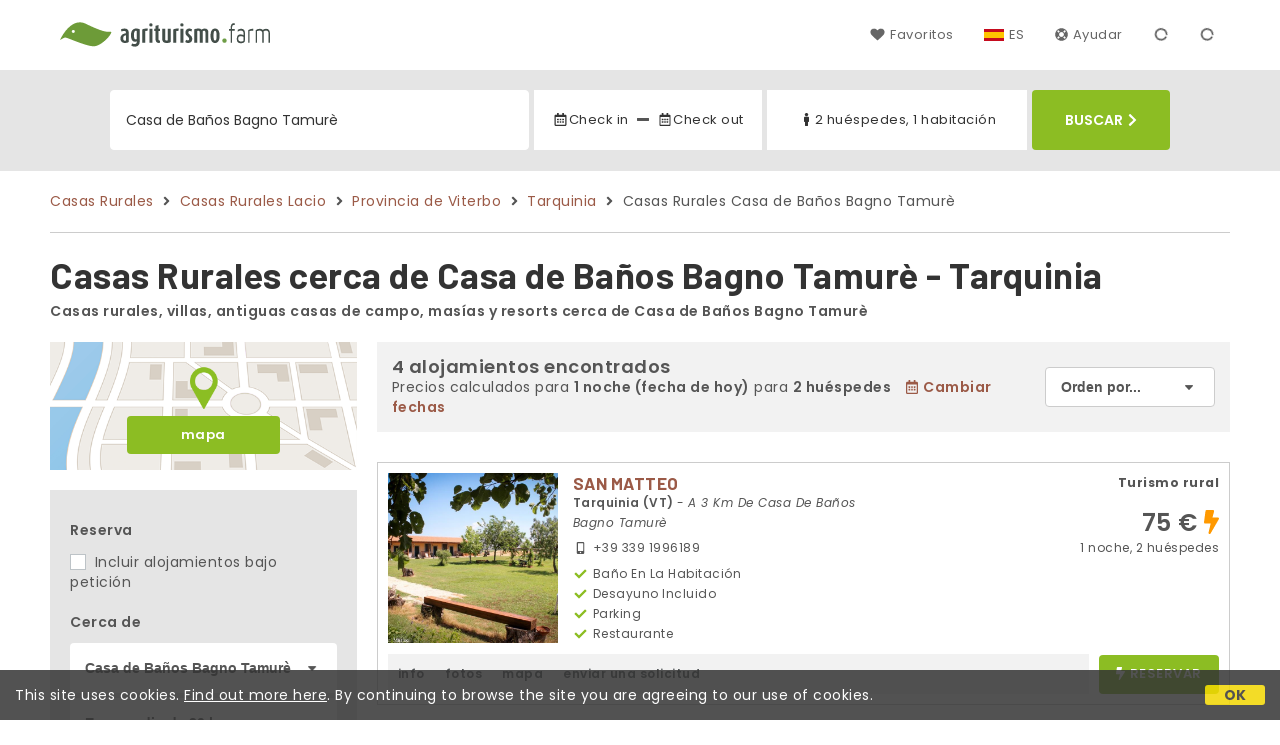

--- FILE ---
content_type: text/html;charset=UTF-8
request_url: https://www.agriturismo.farm/es/cerca/casa-de-banos-bagno-tamure-tarquinia
body_size: 114965
content:


<!doctype html><html lang="es"><!-- InstanceBegin template="/Templates/generica-desktop.dwt.cfm" codeOutsideHTMLIsLocked="false" -->

<head>
    <meta charset="windows-1252">
    <meta name="viewport" content="width=device-width, initial-scale=1.0">
    <!-- InstanceBeginEditable name="doctitle" -->
    <title>Casas Rurales  cerca de Casa de Baños Bagno Tamurè - Tarquinia (precios actualizados para 2026)</title>
    <!-- InstanceEndEditable -->
    
	
    <link rel="alternate" hreflang="it" href="https://www.agriturismo.farm/it/vicino/stabilimento-balneare-bagno-tamure-tarquinia">
    <link rel="alternate" hreflang="en" href="https://www.agriturismo.farm/en/near/beach-resort-bagno-tamure-tarquinia">
	<link rel="alternate" hreflang="fr" href="https://www.agriturismo.farm/fr/pres/station-balneaire-bagno-tamure-tarquinia">
	<link rel="alternate" hreflang="de" href="https://www.agriturismo.farm/de/nahe/seebad-bagno-tamure-tarquinia">
	<link rel="alternate" hreflang="es" href="https://www.agriturismo.farm/es/cerca/casa-de-banos-bagno-tamure-tarquinia">
    
    <link rel="canonical" href="https://www.agriturismo.farm/es/cerca/casa-de-banos-bagno-tamure-tarquinia"> 
<meta name="description" content="Turismo rural cerca de Casa de Baños Bagno Tamurè (Tarquinia) a precios competitivos! Estancias auténticas entre naturaleza y tradiciones locales, con fotos, mapas, opiniones y sin comisiones. Reserva ahora tu experiencia única.">
	

	


    
    
    <link rel="preconnect" href="https://d117yjdt0789wg.cloudfront.net">
    <link rel="preconnect" href="https://fonts.googleapis.com">
    <link rel="preconnect" href="https://www.googletagmanager.com">
    <link rel="preconnect" href="https://connect.facebook.net">

    
    <script>
		
		var jsClass = document.getElementsByTagName('html')[0].className;
		if (jsClass == "") { 
			jsClass = "js"; 
		} else {
			jsClass += " js"; 
		}
		document.getElementsByTagName('html')[0].className = jsClass;
	</script>

    
    <script defer src="https://d117yjdt0789wg.cloudfront.net/CDN2/font-awesome/v5.0.7/js/fontawesome-all.min.js"></script>




    
	
    
            <link href="https://d117yjdt0789wg.cloudfront.net/CDN/grunt/base-desktop.min.css?rfh=bb33346" rel="stylesheet" type="text/css">
        




        
    
	
    <link href="https://d117yjdt0789wg.cloudfront.net/CDN2/global/style.global-v2-override-agit.min.css?rfh=bb33346" rel="stylesheet" type="text/css">


    


    

	<script>
        
        var varlinguaConfig = {
            lingua : "es",
            provenienza : "agit"
        };
    </script>
    
	<script>
        
        var vldConfig = {
            lingua : "es"
        };
    </script>
    
	
    
    
    

    <script>
        
        
        var lgnConfig = {
            idsito : "agit",
            lingua : "es",
            locale : "es_ES",
			classeColoreButton : "btn-verde-chiaro",
            initEmail : "",
            cookiePolicyOk : false,
            urlRedirect : "/",
            urlRegister : "/es/register/user",
            linkArGestore : true,				
            fbAppId : "917937991700404",
            appleLoginEnabled : true,
            appleClientId : 'it.studioscivoletto.agit-js',
			appleRedirectURI : "https://www.agriturismo.farm/login",
			appleNonce : "E10E6E8B-A228-5D03-ED3E5ED3F988BB45",
			googleLoginEnabled : true,
            googleClientId : '987123741186-0vreoeemjjff8fapl2t2n2e7521glmij.apps.googleusercontent.com'
        };
    </script>    
    
    <script>
		var dpConf = {
			lingua : "es"
		};
	</script>

    
        	<script src="https://d117yjdt0789wg.cloudfront.net/CDN/grunt/base-desktop.min.js?rfh=bb33346"></script>
        
    <script src="https://d117yjdt0789wg.cloudfront.net/CDN/jquery-ui-1.12.1.custom/i18n/datepicker-es.min.js"></script>
    

	
	
		<script>
            $(document).ready(function(){
                cookiePolicy_barra();
            });
        </script>
     

        
        
        

        <script>
            
            
                var utConfig = {
                    lingua : "es",
                    applicationEnvironment : "production",
                    isHttps : true,
                    isMobile : false
                };
            
            
            
            var rrpConfig = {
                
                
                tipoRrp : "lista",
                provenienza : "agit",
                isFromApp : false,
                cookieId : "agit417134301292820119es", 
                arGestore : 0, 
                arPm : 0, 
                utmSource : "",
                utmRoomId : 0,
                utmRateId : "",
                refId : "",
                
                
                
                    
                    hasUserLogin : true, 
                    
                    initCerca : {
                        safeCheckIn : "", 
                        safeCheckOut : "", 
                        camere : 1,
                        adulti : 2,
                        bambini : 0,
                        etaBambini : "",
                        animali : 0,
                        numeroPersone : 2,
                        numeroNotti : 1
                    },
                    
                    initFormRichiesta : {
                        autoStart : false,
                        isModal : true
                    },
                
            };

        </script>

        
        
        

        
                <script src="https://d117yjdt0789wg.cloudfront.net/CDN/grunt/cdn3-utility.min.js?rfh=bb33346"></script>
            
                <script src="https://d117yjdt0789wg.cloudfront.net/CDN/grunt/cdn3-utility-country-info.min.js?rfh=bb33346"></script>
            
            <link href="https://d117yjdt0789wg.cloudfront.net/CDN/grunt/rrp4.min.css?rfh=bb33346" rel="stylesheet" type="text/css">
            <script src="https://d117yjdt0789wg.cloudfront.net/CDN/grunt/rrp4-language-es.min.js?rfh=bb33346"></script>
            <script src="https://d117yjdt0789wg.cloudfront.net/CDN/grunt/rrp4-general.min.js?rfh=bb33346"></script>
            
                
                <link rel="stylesheet" type="text/css" href="https://d117yjdt0789wg.cloudfront.net/CDN/grunt/rrp4-override-agit.min.css?rfh=bb33346">
                
            

            
            <script src="https://d117yjdt0789wg.cloudfront.net/CDN2/jquery.center-image-box/CIB.min.js?rfh=bb33346"></script>
                
            
            <script>
                var sswConfig = {
                    arrayListaSlideshow : [{"idDiv":"slideshow_bbit61911","foto":[{"width":1200.0,"height":800.0,"url":"https://dhqbz5vfue3y3.cloudfront.net/fotobbit/61911/4/z_20240130_05364361_6547706.jpg?rfh=1"},{"width":1200.0,"height":800.0,"url":"https://dhqbz5vfue3y3.cloudfront.net/fotobbit/61911/4/z_20240130_053644852_8228384.jpg?rfh=1"},{"width":1200.0,"height":800.0,"url":"https://dhqbz5vfue3y3.cloudfront.net/fotobbit/61911/4/z_20240130_053645518_9621191.jpg?rfh=1"},{"width":1200.0,"height":907.0,"url":"https://dhqbz5vfue3y3.cloudfront.net/fotobbit/61911/4/z_20240130_053645697_5987631.jpg?rfh=1"},{"width":1200.0,"height":800.0,"url":"https://dhqbz5vfue3y3.cloudfront.net/fotobbit/61911/4/z_20240130_053645874_5482498.jpg?rfh=1"},{"width":1200.0,"height":800.0,"url":"https://dhqbz5vfue3y3.cloudfront.net/fotobbit/61911/4/z_20240130_053645984_6902408.jpg?rfh=1"},{"width":1200.0,"height":900.0,"url":"https://dhqbz5vfue3y3.cloudfront.net/fotobbit/61911/4/z_20240130_053646280_4643220.jpg?rfh=1"},{"width":1200.0,"height":800.0,"url":"https://dhqbz5vfue3y3.cloudfront.net/fotobbit/61911/4/z_20240130_053646523_7444167.jpg?rfh=1"},{"width":1200.0,"height":800.0,"url":"https://dhqbz5vfue3y3.cloudfront.net/fotobbit/61911/4/z_20240130_053646706_0202021.jpg?rfh=1"},{"width":1200.0,"height":800.0,"url":"https://dhqbz5vfue3y3.cloudfront.net/fotobbit/61911/4/z_20240130_053646763_4868199.jpg?rfh=1"},{"width":1200.0,"height":900.0,"url":"https://dhqbz5vfue3y3.cloudfront.net/fotobbit/61911/4/z_20240130_053646767_2630460.jpg?rfh=1"},{"width":1200.0,"height":900.0,"url":"https://dhqbz5vfue3y3.cloudfront.net/fotobbit/61911/4/z_20240130_053647108_5433023.jpg?rfh=1"},{"width":1200.0,"height":800.0,"url":"https://dhqbz5vfue3y3.cloudfront.net/fotobbit/61911/4/z_20240130_053647116_4374492.jpg?rfh=1"},{"width":1200.0,"height":899.0,"url":"https://dhqbz5vfue3y3.cloudfront.net/fotobbit/61911/4/z_20240130_053647124_6986335.jpg?rfh=1"},{"width":1200.0,"height":900.0,"url":"https://dhqbz5vfue3y3.cloudfront.net/fotobbit/61911/4/z_20240130_05364730_6713429.jpg?rfh=1"},{"width":1200.0,"height":800.0,"url":"https://dhqbz5vfue3y3.cloudfront.net/fotobbit/61911/4/z_20240130_053647363_7086259.jpg?rfh=1"},{"width":1200.0,"height":800.0,"url":"https://dhqbz5vfue3y3.cloudfront.net/fotobbit/61911/4/z_20240130_053647660_2334569.jpg?rfh=1"},{"width":1200.0,"height":900.0,"url":"https://dhqbz5vfue3y3.cloudfront.net/fotobbit/61911/4/z_20240130_053647675_9053656.jpg?rfh=1"},{"width":1200.0,"height":800.0,"url":"https://dhqbz5vfue3y3.cloudfront.net/fotobbit/61911/4/z_20240130_054614131_7180368.jpg?rfh=1"},{"width":1200.0,"height":800.0,"url":"https://dhqbz5vfue3y3.cloudfront.net/fotobbit/61911/4/z_20240130_05461473_3973467.jpg?rfh=1"},{"width":1200.0,"height":800.0,"url":"https://dhqbz5vfue3y3.cloudfront.net/fotobbit/61911/4/z_20240130_05461475_3353070.jpg?rfh=1"},{"width":1200.0,"height":800.0,"url":"https://dhqbz5vfue3y3.cloudfront.net/fotobbit/61911/4/z_20240130_05461476_7943637.jpg?rfh=1"},{"width":675.0,"height":1200.0,"url":"https://dhqbz5vfue3y3.cloudfront.net/fotobbit/61911/4/z_20240130_055203106_9162399.jpg?rfh=1"},{"width":1200.0,"height":800.0,"url":"https://dhqbz5vfue3y3.cloudfront.net/fotobbit/61911/4/z_20240130_055203734_4432443.jpg?rfh=1"},{"width":1200.0,"height":968.0,"url":"https://dhqbz5vfue3y3.cloudfront.net/fotobbit/61911/4/z_20240130_055203850_4641277.jpg?rfh=1"},{"width":1200.0,"height":800.0,"url":"https://dhqbz5vfue3y3.cloudfront.net/fotobbit/61911/4/z_20240130_055203897_6306465.jpg?rfh=1"}]},{"idDiv":"slideshow_bbit53711","foto":[{"width":1920.0,"height":1280.0,"url":"https://dhqbz5vfue3y3.cloudfront.net/fotobbit/53711/4/z_20240404_041945226_4061043.jpg?rfh=2"},{"width":1920.0,"height":1280.0,"url":"https://dhqbz5vfue3y3.cloudfront.net/fotobbit/53711/4/z_20240404_041945119_2625955.jpg?rfh=2"},{"width":1200.0,"height":800.0,"url":"https://dhqbz5vfue3y3.cloudfront.net/fotobbit/53711/4/z_20240404_041945197_8939740.jpg?rfh=1"},{"width":1200.0,"height":800.0,"url":"https://dhqbz5vfue3y3.cloudfront.net/fotobbit/53711/4/z_20240404_041945114_7859044.jpg?rfh=1"},{"width":1920.0,"height":1280.0,"url":"https://dhqbz5vfue3y3.cloudfront.net/fotobbit/53711/4/z_20240404_041919460_9140739.jpg?rfh=2"},{"width":1280.0,"height":1920.0,"url":"https://dhqbz5vfue3y3.cloudfront.net/fotobbit/53711/4/z_20240404_041940601_3532834.jpg?rfh=2"},{"width":2000.0,"height":1333.0,"url":"https://dhqbz5vfue3y3.cloudfront.net/fotobbit/53711/4/z_20240404_0419409_7200843.jpg?rfh=2"},{"width":1500.0,"height":2000.0,"url":"https://dhqbz5vfue3y3.cloudfront.net/fotobbit/53711/4/z_20240404_041942723_8727037.jpg?rfh=3"},{"width":1500.0,"height":2000.0,"url":"https://dhqbz5vfue3y3.cloudfront.net/fotobbit/53711/4/z_20240404_041943852_9753065.jpg?rfh=2"},{"width":1999.0,"height":1333.0,"url":"https://dhqbz5vfue3y3.cloudfront.net/fotobbit/53711/4/z_20240404_041944194_9072086.jpg?rfh=3"},{"width":1200.0,"height":799.0,"url":"https://dhqbz5vfue3y3.cloudfront.net/fotobbit/53711/4/z_20240404_041944301_9534499.jpg?rfh=1"},{"width":1200.0,"height":800.0,"url":"https://dhqbz5vfue3y3.cloudfront.net/fotobbit/53711/4/z_20240404_041944380_5048488.jpg?rfh=1"},{"width":1200.0,"height":900.0,"url":"https://dhqbz5vfue3y3.cloudfront.net/fotobbit/53711/4/z_20240404_041944628_8876833.jpg?rfh=1"},{"width":2000.0,"height":1333.0,"url":"https://dhqbz5vfue3y3.cloudfront.net/fotobbit/53711/4/z_20240404_041944629_3768691.jpg?rfh=2"},{"width":1920.0,"height":1280.0,"url":"https://dhqbz5vfue3y3.cloudfront.net/fotobbit/53711/4/z_20240404_041945324_6617135.jpg?rfh=2"},{"width":1200.0,"height":800.0,"url":"https://dhqbz5vfue3y3.cloudfront.net/fotobbit/53711/4/z_20240404_041945368_2702458.jpg?rfh=1"},{"width":1200.0,"height":800.0,"url":"https://dhqbz5vfue3y3.cloudfront.net/fotobbit/53711/4/z_20240404_041945452_0293660.jpg?rfh=1"},{"width":2000.0,"height":1333.0,"url":"https://dhqbz5vfue3y3.cloudfront.net/fotobbit/53711/4/z_20240404_041945460_8653526.jpg?rfh=2"},{"width":2000.0,"height":1333.0,"url":"https://dhqbz5vfue3y3.cloudfront.net/fotobbit/53711/4/z_20250505_045249606_7789310.jpg?rfh=2"},{"width":2000.0,"height":1333.0,"url":"https://dhqbz5vfue3y3.cloudfront.net/fotobbit/53711/4/z_20250505_045306226_1802653.jpg?rfh=2"}]},{"idDiv":"slideshow_bbit20764","foto":[{"width":1200.0,"height":900.0,"url":"https://dhqbz5vfue3y3.cloudfront.net/fotobbit/20764/4/z_20230829_020957160_5109518.jpg?rfh=1"},{"width":1200.0,"height":900.0,"url":"https://dhqbz5vfue3y3.cloudfront.net/fotobbit/20764/4/z_20220311_102814468_52158.jpg?rfh=1"},{"width":1200.0,"height":900.0,"url":"https://dhqbz5vfue3y3.cloudfront.net/fotobbit/20764/4/a_16062014081943.jpg?rfh=1"},{"width":1200.0,"height":900.0,"url":"https://dhqbz5vfue3y3.cloudfront.net/fotobbit/20764/4/b_16062014075941.JPG?rfh=1"},{"width":1200.0,"height":900.0,"url":"https://dhqbz5vfue3y3.cloudfront.net/fotobbit/20764/4/c_20764190420150834283.JPG?rfh=1"},{"width":1200.0,"height":900.0,"url":"https://dhqbz5vfue3y3.cloudfront.net/fotobbit/20764/4/f_P6030724.JPG?rfh=1"},{"width":1200.0,"height":900.0,"url":"https://dhqbz5vfue3y3.cloudfront.net/fotobbit/20764/4/g_P6030705.JPG?rfh=1"},{"width":1200.0,"height":900.0,"url":"https://dhqbz5vfue3y3.cloudfront.net/fotobbit/20764/4/h_P8070187.JPG?rfh=1"},{"width":1200.0,"height":900.0,"url":"https://dhqbz5vfue3y3.cloudfront.net/fotobbit/20764/4/i_P8070182.JPG?rfh=1"},{"width":1200.0,"height":901.0,"url":"https://dhqbz5vfue3y3.cloudfront.net/fotobbit/20764/4/l_P5160270.JPG?rfh=1"},{"width":1200.0,"height":900.0,"url":"https://dhqbz5vfue3y3.cloudfront.net/fotobbit/20764/4/m_P5110594.JPG?rfh=1"},{"width":1200.0,"height":901.0,"url":"https://dhqbz5vfue3y3.cloudfront.net/fotobbit/20764/4/n_P7140461.JPG?rfh=1"},{"width":1200.0,"height":800.0,"url":"https://dhqbz5vfue3y3.cloudfront.net/fotobbit/20764/4/z_20190507_080342436.jpg?rfh=3"},{"width":1200.0,"height":900.0,"url":"https://dhqbz5vfue3y3.cloudfront.net/fotobbit/20764/4/z_20190507_080551974.jpg?rfh=1"},{"width":1200.0,"height":900.0,"url":"https://dhqbz5vfue3y3.cloudfront.net/fotobbit/20764/4/z_20200130_052954107.jpg?rfh=1"},{"width":1200.0,"height":900.0,"url":"https://dhqbz5vfue3y3.cloudfront.net/fotobbit/20764/4/z_20200130_052954651.jpg?rfh=1"},{"width":1200.0,"height":900.0,"url":"https://dhqbz5vfue3y3.cloudfront.net/fotobbit/20764/4/z_20200130_05295486.jpg?rfh=1"},{"width":1200.0,"height":900.0,"url":"https://dhqbz5vfue3y3.cloudfront.net/fotobbit/20764/4/z_20200130_052955904.jpg?rfh=1"},{"width":1200.0,"height":900.0,"url":"https://dhqbz5vfue3y3.cloudfront.net/fotobbit/20764/4/z_20200130_052955905.jpg?rfh=1"},{"width":1200.0,"height":1200.0,"url":"https://dhqbz5vfue3y3.cloudfront.net/fotobbit/20764/4/z_20200908_011242337.jpg?rfh=1"},{"width":1200.0,"height":900.0,"url":"https://dhqbz5vfue3y3.cloudfront.net/fotobbit/20764/4/z_20200908_011340572.jpg?rfh=1"},{"width":1200.0,"height":900.0,"url":"https://dhqbz5vfue3y3.cloudfront.net/fotobbit/20764/4/z_20200908_124859387.jpg?rfh=1"},{"width":1200.0,"height":900.0,"url":"https://dhqbz5vfue3y3.cloudfront.net/fotobbit/20764/4/z_20200908_124947617.jpg?rfh=1"},{"width":1200.0,"height":900.0,"url":"https://dhqbz5vfue3y3.cloudfront.net/fotobbit/20764/4/z_20200908_125405336.jpg?rfh=1"},{"width":1200.0,"height":900.0,"url":"https://dhqbz5vfue3y3.cloudfront.net/fotobbit/20764/4/z_20200908_125447817.jpg?rfh=1"},{"width":1200.0,"height":900.0,"url":"https://dhqbz5vfue3y3.cloudfront.net/fotobbit/20764/4/z_20200908_125713238.jpg?rfh=1"},{"width":1200.0,"height":900.0,"url":"https://dhqbz5vfue3y3.cloudfront.net/fotobbit/20764/4/z_20200908_125739644.jpg?rfh=1"}]},{"idDiv":"slideshow_bbit39255","foto":[{"width":1172.0,"height":1200.0,"url":"https://dhqbz5vfue3y3.cloudfront.net/fotobbit/39255/4/z_20190315_034155180.jpg?rfh=1"},{"width":1200.0,"height":801.0,"url":"https://dhqbz5vfue3y3.cloudfront.net/fotobbit/39255/4/z_20190315_035946620.jpg?rfh=1"},{"width":1200.0,"height":801.0,"url":"https://dhqbz5vfue3y3.cloudfront.net/fotobbit/39255/4/z_20190315_035953373.jpg?rfh=1"},{"width":1200.0,"height":900.0,"url":"https://dhqbz5vfue3y3.cloudfront.net/fotobbit/39255/4/z_20220609_103036929_24931.jpg?rfh=1"},{"width":900.0,"height":1200.0,"url":"https://dhqbz5vfue3y3.cloudfront.net/fotobbit/39255/4/z_20220609_103037670_915283.jpg?rfh=1"},{"width":900.0,"height":1200.0,"url":"https://dhqbz5vfue3y3.cloudfront.net/fotobbit/39255/4/z_20220609_103516884_945740.jpg?rfh=1"},{"width":1200.0,"height":1200.0,"url":"https://dhqbz5vfue3y3.cloudfront.net/fotobbit/39255/4/z_20220609_103519507_448202.jpg?rfh=2"},{"width":900.0,"height":1200.0,"url":"https://dhqbz5vfue3y3.cloudfront.net/fotobbit/39255/4/z_20220610_101530349_653386.jpg?rfh=1"},{"width":1200.0,"height":900.0,"url":"https://dhqbz5vfue3y3.cloudfront.net/fotobbit/39255/4/z_20220610_101530485_663061.jpg?rfh=1"},{"width":900.0,"height":1200.0,"url":"https://dhqbz5vfue3y3.cloudfront.net/fotobbit/39255/4/z_20220610_101530543_660732.jpg?rfh=1"},{"width":960.0,"height":1200.0,"url":"https://dhqbz5vfue3y3.cloudfront.net/fotobbit/39255/4/z_20230203_055732424_1810253.jpg?rfh=1"},{"width":900.0,"height":1200.0,"url":"https://dhqbz5vfue3y3.cloudfront.net/fotobbit/39255/4/z_20230203_055840235_7605297.jpg?rfh=1"},{"width":900.0,"height":1200.0,"url":"https://dhqbz5vfue3y3.cloudfront.net/fotobbit/39255/4/z_20230312_085145910_5516490.jpg?rfh=1"},{"width":1200.0,"height":900.0,"url":"https://dhqbz5vfue3y3.cloudfront.net/fotobbit/39255/4/z_20230312_085201514_3392051.jpg?rfh=1"},{"width":1098.0,"height":1117.0,"url":"https://dhqbz5vfue3y3.cloudfront.net/fotobbit/39255/4/z_20230312_085202479_4676952.jpg?rfh=1"},{"width":976.0,"height":1200.0,"url":"https://dhqbz5vfue3y3.cloudfront.net/fotobbit/39255/4/z_20230312_085203543_4509179.jpg?rfh=1"},{"width":960.0,"height":1200.0,"url":"https://dhqbz5vfue3y3.cloudfront.net/fotobbit/39255/4/z_20230312_085204139_2295309.jpg?rfh=1"},{"width":900.0,"height":1200.0,"url":"https://dhqbz5vfue3y3.cloudfront.net/fotobbit/39255/4/z_20230312_085204850_1311928.jpg?rfh=1"},{"width":1200.0,"height":900.0,"url":"https://dhqbz5vfue3y3.cloudfront.net/fotobbit/39255/4/z_20230312_085206598_2206112.jpg?rfh=1"},{"width":900.0,"height":1200.0,"url":"https://dhqbz5vfue3y3.cloudfront.net/fotobbit/39255/4/z_20230312_085211838_6702556.jpg?rfh=1"},{"width":1200.0,"height":900.0,"url":"https://dhqbz5vfue3y3.cloudfront.net/fotobbit/39255/4/z_20230312_085215323_8540554.jpg?rfh=1"},{"width":1200.0,"height":900.0,"url":"https://dhqbz5vfue3y3.cloudfront.net/fotobbit/39255/4/z_20230313_111059464_9410511.jpg?rfh=1"},{"width":1200.0,"height":905.0,"url":"https://dhqbz5vfue3y3.cloudfront.net/fotobbit/39255/4/z_20230626_084550136_5914948.jpg?rfh=1"},{"width":1125.0,"height":753.0,"url":"https://dhqbz5vfue3y3.cloudfront.net/fotobbit/39255/4/z_20230626_084550249_2096565.jpg?rfh=1"},{"width":900.0,"height":1200.0,"url":"https://dhqbz5vfue3y3.cloudfront.net/fotobbit/39255/4/z_20230626_084551155_3280132.jpg?rfh=1"}]}],
                    lingua : "es",
                    fontAwesomeVersion : 5
                };
            </script>

            
            <script src="https://d117yjdt0789wg.cloudfront.net/CDN/masonry/masonry.pkgd.min.js?rfh=bb33346"></script>
            
            <script src="https://d117yjdt0789wg.cloudfront.net/CDN2/jquery.slideshow/slideshow_v4.min.js?rfh=bb33346"></script>
            <link rel="stylesheet" href="https://d117yjdt0789wg.cloudfront.net/CDN2/jquery.slideshow/slideshow_v4.min.css?rfh=bb33346" type="text/css">

            
                <!-- Global site tag (gtag.js) - Google Analytics -->
                <script async src="https://www.googletagmanager.com/gtag/js?id=G-R3CH0471YX"></script>
                <script>
                    window.dataLayer = window.dataLayer || [];
                    function gtag(){dataLayer.push(arguments);}
                    gtag('js', new Date());
                    
                    
                    gtag('config', 'G-R3CH0471YX');
                    
                    
                        
                        gtag('config', 'AW-1071428987');
                    

                </script>
            
	
    <link rel="shortcut icon" href="https://www.agriturismo.farm/favicon.ico">
    <!-- InstanceBeginEditable name="head" -->
    
<script type="application/ld+json">{"@context":"https://schema.org","itemListElement":[{"position":1,"item":"https://www.agriturismo.farm/es","@type":"ListItem","name":"Casas Rurales"},{"position":2,"item":"https://www.agriturismo.farm/es/region/lacio","@type":"ListItem","name":"Lacio"},{"position":3,"item":"https://www.agriturismo.farm/es/provincia/viterbo","@type":"ListItem","name":"Provincia de Viterbo"},{"position":4,"item":"https://www.agriturismo.farm/es/tarquinia","@type":"ListItem","name":"Tarquinia"},{"position":5,"@type":"ListItem","name":"Casa de Baños Bagno Tamurè"}],"@type":"BreadcrumbList"}</script>

    <!-- InstanceEndEditable -->
</head>

<body>

    
		
        <div class="wrapper-base wrapper-lg">
            <div class="testata">
            
                
                <a href="/es/" class="testata-logo"> <img src="[data-uri]" alt="agriturismo.farm"></a>
            
                
                <ul class="testata-menu">
	                
						
                        <li>
                            <a href="/es/favoritos"><i class="fas fa-heart ico-margin-dx"></i>Favoritos</a>
                        </li>
					
                    
                    <li class="lingua">
                        <a href="#barra-lingua" class="linkMosNasSMenu bn_es">ES</a>
                        
<div id="barra-lingua" class="smenu linkMosNasSMenu_target">

	<div class="smenu-freccina"></div>

	
    <a href="https://www.agriturismo.farm/it/vicino/stabilimento-balneare-bagno-tamure-tarquinia" class="bn_it">Italiano</a> 

    
    <a href="https://www.agriturismo.farm/en/near/beach-resort-bagno-tamure-tarquinia" class="bn_en">English</a>
    
    
    <a href="https://www.agriturismo.farm/fr/pres/station-balneaire-bagno-tamure-tarquinia" class="bn_fr">Fran&ccedil;ais</a>
    
    
    <a href="https://www.agriturismo.farm/de/nahe/seebad-bagno-tamure-tarquinia" class="bn_de">Deutsch</a>
    
    
    <a href="https://www.agriturismo.farm/es/cerca/casa-de-banos-bagno-tamure-tarquinia" class="bn_es smenu-ultimo">Espa&ntilde;ol</a>

</div>
 
                    </li>
                    
                    <li><a href="/es/faq"><i class="fas fa-life-ring ico-margin-dx"></i>Ayudar</a> </li>
                    
                    <li><div class="lgn-box-login" data-boxtype="menutoponlylogin"><i class="fas fa-circle-notch fa-spin fa-fw"></i></div></li>
                    <li class="lgn-hide-on-login-block"><div class="lgn-box-login" data-boxtype="linkregister"><i class="fas fa-circle-notch fa-spin fa-fw"></i></div></li>
                    
                    
                </ul>
            
            </div>
        </div>
	
    
        <div class="fascia-base fascia-sm fascia-grigia-rilievo">
            <div class="wrapper-base wrapper-md">
                


<form autocomplete="off" action="/cerca.cfm" class="frm-cerca js-fc-form-cerca">
    
    <div class="frm-cerca-localita">
        
        <input name="q" type="text" class="input-base input-100 input-lg" data-historysearch="0" placeholder="&iquest;D&oacute;nde te quieres alojar?" value="Casa de Ba&ntilde;os Bagno Tamur&egrave;">
        
        <div class="js-fc-autocomplete-loading"></div>
    </div>

    
	<div class="frm-cerca-checkin-checkout">
    	
        
        <div class="frm-cerca-checkin-checkout-container">
        	
			
            <div class="frm-cerca-container-sx js-fc-datepicker-container-checkin">
				<a href="#" class="js-fc-datepicker-link-checkin js-dp-open-link" data-idinput="dpcheckincerca" data-idotherlink="dpcheckoutcercalink" id="dpcheckincercalink">...</a>
                
                <input class="js-dp-open" type="hidden" name="checkin" value=""
                	id="dpcheckincerca"
                    data-selectday="" 
                    data-showmonth=""
                    data-mindate="2026-01-27"
                    data-maxdate="2028-01-27"
                    data-dptype="checkin"
                    data-idotherinput="dpcheckoutcerca"
                    data-showrange="true"
                    data-fixedcheckout="true"
                    placeholder="Check-in"
                    >                
            </div>
			
			
            <div class="frm-cerca-container-center"><i class="fas fa-minus"></i></div>
			
			
            <div class="frm-cerca-container-dx js-fc-datepicker-container-checkout">
            	<a href="#" class="js-fc-datepicker-link-checkout js-dp-open-link" data-idinput="dpcheckoutcerca" data-idotherlink="dpcheckincercalink" id="dpcheckoutcercalink">...</a>
                
                <input class="js-dp-open" type="hidden" name="checkout" value=""
                	id="dpcheckoutcerca"
                    data-selectday="" 
                    data-showmonth=""
                    data-dptype="checkout"
                    data-idotherinput="dpcheckincerca"
                    placeholder="Check-out"
                    >
            </div>
            
            
	        <div class="frm-cerca-cancella-date js-fc-cancella-date"><a href="#"><i class="fas fa-times fa-fw"></i><span>cancela fechas</span></a></div>

		</div>
        
    </div>
    
    
    <div class="frm-cerca-persone-camere">
    	<div class="frm-cerca-persone-camere-container js-fc-persone-camere-container">
        	<a href="#" class="js-fc-persone-camere-link">...</a>
            <div class="frm-cerca-freccia"><i class="fas fa-arrow-up"></i></div>
            <div class="frm-cerca-freccia-alt"><i class="fas fa-arrow-down"></i></div>
            
            <input type="hidden" name="numberpeople" value="2">
            <input type="hidden" name="numberrooms" value="1">
            <div class="box-scegli-persone-camere">
               
            </div>
		</div>
    </div>

    
    <input type="hidden" value="es" name="locale">

            
    

    
    <div class="frm-cerca-btn">
    	<button type="submit" name="Submit" class="btn-base btn-verde-chiaro btn-block btn-cerca-lg text-uppercase">
        	Buscar<i class="fas fa-chevron-right ico-margin-sx"></i>
		</button>
    </div>
    
    <div class="separatore"></div>
       
</form>

            </div>
        </div> 

    

    <!-- InstanceBeginEditable name="contenuto" -->

    <div class="wrapper-base wrapper-lg">
        <div class="briciole">
            <a href="/es">Casas Rurales</a>
        
            
                    
                     <i class="fas fa-angle-right ico-margin-sx ico-margin-dx"></i> <a href="/es/region/lacio">Casas Rurales Lacio</a>
                     <i class="fas fa-angle-right ico-margin-sx ico-margin-dx"></i> <a href="/es/provincia/viterbo">Provincia de Viterbo</a>         
                    
                         <i class="fas fa-angle-right ico-margin-sx ico-margin-dx"></i> <a href="/es/tarquinia">Tarquinia</a>               
                         <i class="fas fa-angle-right ico-margin-sx ico-margin-dx"></i> Casas Rurales Casa de Baños Bagno Tamurè 
        </div>
	</div>


	<div class="fascia-base fascia-sm-lg fascia-bianca">	
    
		
	    

            <div class="wrapper-base wrapper-lg">    
        
				
                

                    <h1 style="margin-bottom: 5px;">
                    Casas Rurales  cerca de Casa de Baños Bagno Tamurè - Tarquinia 
                    </h1>

                    <div class="row-space-bottom-md"><strong>Casas rurales, villas, antiguas casas de campo, mas&iacute;as y resorts cerca de Casa de Baños Bagno Tamurè</strong></div>

                
                
        
                
        
                
                <div class="colonna-layout-base colonna-layout-lista-sx">
        
                    
                    
                        
                        <div class="mappa-colonna">
                            <img src="/img/background_map.png" alt="mapa">
                            <div class="mappa-colonna-link">
                                <a href="/mappa/mappa.cfm?locale=es&prossimita=casa-de-banos-bagno-tamure-tarquinia&StartRow=" target="_blank" class="btn-base btn-block btn-verde-chiaro btn-sm">mapa</a>
                            </div>
                        </div>
                    

        <div class="filtriWrapper">
            
    <form action="/cerca.cfm" id="filtraLista" name="filtri_aggiuntivi">

        
        
        <input name="q" type="hidden" value="Casa de Ba&ntilde;os Bagno Tamur&egrave;">
        <input name="f" type="hidden" value="1">
      
		
		<input name="url_di_riferimento" type="hidden" value="/es/tarquinia">

      

        
        
        
        
          

        
        <div class="filtri-row">
            <div class="filtri-label">Reserva</div>
            <div class="filtri-checkbox">
              <label><input id="filtro_strutture_tutte" name="strutture_tutte" type="checkbox" class="custom-checkbox" value="1" >
                Incluir alojamientos bajo petici&oacute;n</label>
            </div>
        </div>

      
              <div class="filtri-row">
					<div class="filtri-label">
                    	Cerca de 
					</div>
                    
        
            
            <div class="box-select-filtro-poi">
                <select name="filtro_poi" class="select-base select-block">
                    <option value="0">Cualquier punto</option>
                    
                        <option value=""></option>        
                        
                            <option value="120">Estación de Roma Termini</option>
                        
                            <option value="236">Estadio Olimpico de Roma</option>
                        
                            <option value="981">Policlínico Gemelli Roma</option>
                        
                            <option value="205">Estación de Roma Trastevere</option>
                        
                            <option value="5225">Estación de Roma Tiburtina</option>
                        
                    <option value=""></option>
                    
                                <option value="19257">Hospital</option>
                            
                                <option value="6480">Iglesia de Valverde</option>
                            
                                <option value="6479">Iglesia de San Francisco</option>
                            
                                <option value="6482">Iglesia de San Martín</option>
                            
                                <option value="2347">Iglesia de Santa María en Castello</option>
                            
                                <option value="6484">Iglesia dell'Olivo</option>
                            
                                <option value="6483">Iglesia de Santa Annunziata</option>
                            
                                <option value="6481">Catedral</option>
                            
                                <option value="29313">Ayuntamiento</option>
                            
                                <option value="2346">Palacio Vitelleschi</option>
                            
                                <option value="2348">Reserva Natural de Saline</option>
                            
                                <option value="11470">Centro Comercial Top 16</option>
                            
                                <option value="5865">Museo Nacional Etrusco</option>
                            
                                <option value="11273">Necrópolis etrusca de Monterozzi</option>
                            
                                <option value="16684">Golf Club</option>
                            
                                <option value="35920">Playa Bagni di Sant’Agostino</option>
                            
                                <option value="36023">Playa Saline</option>
                            
                                <option value="36025">Playa Marina Velca</option>
                            
                                <option value="36026">Playa Voltone</option>
                            
                                <option value="36024">Playa Lido di Tarquinia</option>
                            
                                <option value="45841">Spiaggia per Cani</option>
                            
                                <option value="31140">Casa de Baños Bagno Falcioni</option>
                            
                                <option value="31134">Casa de Baños Bagno Gradinoro</option>
                            
                                <option value="31136">Casa de Baños Bagno Gravisca</option>
                            
                                <option value="31123">Casa de Baños Bagno Il Galeone</option>
                            
                                <option value="31142">Casa de Baños Bagno Il Porticciolo</option>
                            
                                <option value="31138">Casa de Baños Bagno La Perla Nera</option>
                            
                                <option value="31139">Casa de Baños Bagno La Pineta</option>
                            
                                <option value="31145">Casa de Baños Bagno La Scogliera</option>
                            
                                <option value="31132">Casa de Baños Bagno Las Vegas</option>
                            
                                <option value="31133">Casa de Baños Bagno Marina</option>
                            
                                <option value="31129">Casa de Baños Bagno Marinai d'Italia</option>
                            
                                <option value="31130">Casa de Baños Bagno Mirage</option>
                            
                                <option value="31128">Casa de Baños Bagno Nando</option>
                            
                                <option value="31135">Casa de Baños Bagno Riva Blu</option>
                            
                                <option value="31137">Casa de Baños Bagno San Marco</option>
                            
                                <option value="31126">Casa de Baños Bagno Snoopy</option>
                            
                                <option value="31131" selected>Casa de Baños Bagno Tamurè</option>
                            
                                <option value="31125">Casa de Baños Bagno Tirreno</option>
                            
                                <option value="31146">Casa de Baños Boca do Mar</option>
                            
                                <option value="31122">Casa de Baños Chalet del Pescatore</option>
                            
                                <option value="31143">Casa de Baños Er Corsaro</option>
                            
                                <option value="31127">Casa de Baños Happy Days Beach</option>
                            
                                <option value="31141">Casa de Baños Mocla Beach</option>
                            
                                <option value="31124">Casa de Baños Tibidabo Beach Club</option>
                            
                                <option value="31121">Casa de Baños Tornado Beach</option>
                            
                                <option value="31144">Casa de Baños Tsunami Beach</option>
                            
                </select>        
            </div>
            
        
            
	        <div class="box-select-km">
                <select name="km" class="select-base select-block">
                    
                        <option value="1">En un radio de 1 km</option>
                    
                        <option value="2">En un radio de 2 km</option>
                    
                        <option value="3">En un radio de 3 km</option>
                    
                        <option value="4">En un radio de 4 km</option>
                    
                        <option value="5">En un radio de 5 km</option>
                    
                        <option value="6">En un radio de 6 km</option>
                    
                        <option value="7">En un radio de 7 km</option>
                    
                        <option value="8">En un radio de 8 km</option>
                    
                        <option value="9">En un radio de 9 km</option>
                    
                        <option value="10">En un radio de 10 km</option>
                    
                        <option value="15">En un radio de 15 km</option>
                    
                        <option value="20">En un radio de 20 km</option>
                    
                        <option value="25">En un radio de 25 km</option>
                    
                        <option value="30" selected>En un radio de 30 km</option>
                                     
                </select>   
			</div>
          
              </div>
            
      
      
      <div class="filtri-row">
          <div class="filtri-label">Caracter&iacute;sticas</div>

          
          

                     
            <div class="filtri-checkbox">
              <label>
                <input id="filtro_bagnoprivato" name="BagnoPrivato" type="checkbox" class="custom-checkbox" value="1" >
                Ba&ntilde;o privado</label>
            </div>
          
          
          
          <div class="filtri-checkbox">
            <label>
              <input id="filtro_ristorante" name="Ristorante" type="checkbox" class="custom-checkbox" value="1" >
              Restaurante</label>
          </div>
          
          
          <div class="filtri-checkbox">
            <label>
              <input id="filtro_piscina" name="Piscina" type="checkbox" class="custom-checkbox" value="1" >
              Piscina</label>
          </div>
          
          
          <div class="filtri-checkbox">
            <label>
              <input id="filtro_wifigratis" name="WifiGratis" type="checkbox" class="custom-checkbox" value="1" >
              Wifi gratis</label>
          </div>
          
          
          
              <div class="filtri-checkbox">
                <label>
                  <input id="filtro_condizionatore" name="Condizionatore" type="checkbox" class="custom-checkbox" value="1" >
                  Aire acondicionado</label>
              </div>
          
          
          
          <div class="filtri-checkbox">
            <label>
              <input id="filtro_riscaldamento" name="Riscaldamento" type="checkbox" class="custom-checkbox" value="1" >
              Calefacci&oacute;n</label>
          </div>
           
          
          <div class="filtri-checkbox">
            <label>
              <input id="filtro_trekking" name="Trekking" type="checkbox" class="custom-checkbox" value="1" >
              Ideal para senderismo</label>
          </div>
          
          
          <div class="filtri-checkbox">
            <label>
              <input id="filtro_pisteciclabili" name="PisteCiclabili" type="checkbox" class="custom-checkbox" value="1" >
              Cerca de ciclov&iacute;as</label>
          </div>
          
          
          <div class="filtri-checkbox">
            <label>
              <input id="filtro_biciclettedisponibili" name="BicicletteDisponibili" type="checkbox" class="custom-checkbox" value="1" >
              Bicicletas disponibles</label>
          </div>
          
          
          <div class="filtri-checkbox">
            <label>
              <input id="filtro_maneggio" name="Maneggio" type="checkbox" class="custom-checkbox" value="1" >
              Recinto para equitaci&oacute;n</label>
          </div>
          
          
          
          
          
          <div class="filtri-checkbox">
            <label>
              <input id="filtro_fattoriaconanimali" name="FattoriaConAnimali" type="checkbox" class="custom-checkbox" value="1" >
              Granja con animales</label>
          </div>
          
          
          
          
          
          <div class="filtri-checkbox">
            <label>
              <input id="filtro_animaliammessi" name="AnimaliAmmessi" type="checkbox" class="custom-checkbox" value="1" >
              Mascotas admitidas</label>
          </div>
          
          
          <div class="filtri-checkbox">
            <label>
              <input id="filtro_angolocottura" name="AngoloCottura" type="checkbox" class="custom-checkbox" value="1" >
              Cocina americana</label>
          </div>
          
          
          <div class="filtri-checkbox">
            <label>
              <input id="filtro_accessodisabili" name="AccessoDisabili" type="checkbox" class="custom-checkbox" value="1" >
              Acceso minusv&aacute;lidos</label>
          </div>
          
          
          <div class="filtri-checkbox">
            <label>
              <input id="filtro_phon" name="Phon" type="checkbox" class="custom-checkbox" value="1" >
              Phon en la habitaci&oacute;n</label>
          </div>
            
          
          
          
          
          <div class="filtri-checkbox">
            <label>
              <input id="filtro_tv" name="TV" type="checkbox" class="custom-checkbox" value="1" >
              Televisi&oacute;n</label>
          </div>
          
          
          
              <div class="filtri-checkbox">
                <label>
                  <input id="filtro_sipuofumare" name="SiPuoFumare" type="checkbox" class="custom-checkbox" value="1" >
                  Permitido fumar</label>
              </div>
          
          
          
          <div class="filtri-checkbox">
            <label>
              <input id="filtro_parcheggio" name="Parcheggio" type="checkbox" class="custom-checkbox" value="1" >
              Parking</label>
          </div>
          
          
          
              <div class="filtri-checkbox">
                <label>
                  <input id="filtro_design" name="Design" type="checkbox" class="custom-checkbox" value="1" >
                  Encanto &amp; dise&ntilde;o</label>
              </div>
          
              <div class="filtri-checkbox">
                <label>
                  <input id="filtro_dimorastorica" name="DimoraStorica" type="checkbox" class="custom-checkbox" value="1" >
                  Mansi&oacute;n hist&oacute;rica</label>
              </div>
          
              <div class="filtri-checkbox">
                <label>
                  <input id="filtro_famiglie" name="Famiglie" type="checkbox" class="custom-checkbox" value="1" >
                  Para familias  </label>
              </div>
          
              <div class="filtri-checkbox">
                <label>
                  <input id="filtro_fugaromantica" name="FugaRomantica" type="checkbox" class="custom-checkbox" value="1" >
                  Escapada rom&aacute;ntica</label>
              </div>
          
              <div class="filtri-checkbox">
                <label>
                  <input id="filtro_affari" name="Affari" type="checkbox" class="custom-checkbox" value="1" >
                  Para negocios</label>
              </div>
          
          
          

      </div>
      
      
      
      
      <input type="hidden" name="locale" value="es">
      
      
      <div class="filtri-row-button"> 
        <button type="submit" class="btn-base btn-block btn-verde-chiaro">Aplicar filtros</button>
      </div>
      
    </form>


        </div>
    
    
	                <h3 class="row-space-top-xxl">Casas rurales cerca de</h3>	
                
						
						

                        <div class="">
	                        
                                    
                                    
                                    <a href="#elencoNascosto_15" class="elenco-a-scomparsa-link linkMosNas" style="background-image: url(/img/ico-poi/15.png);">
	                                    <strong> Outlets y Centros Comerciales </strong>
                                    </a>
                                    <ul class="elenco-base elenco-opzioni elenco-a-scomparsa" id="elencoNascosto_15">
                                    
                                    <li>
                                        
                                            <a href="/es/cerca/centro-comercial-top-16-tarquinia">
                                        <strong>Centro Comercial Top 16</strong> </a>
                                         <span class="opzioni"> 5 Km</span>
                                    </li>  
							
                                        </ul>
                                    
                                    
                                    
                                    <a href="#elencoNascosto_19" class="elenco-a-scomparsa-link linkMosNas" style="background-image: url(/img/ico-poi/19.png);">
	                                    <strong> Sitios Arqueológicos </strong>
                                    </a>
                                    <ul class="elenco-base elenco-opzioni elenco-a-scomparsa" id="elencoNascosto_19">
                                    
                                    <li>
                                        
                                            <a href="/es/cerca/necropolis-etrusca-de-monterozzi-tarquinia">
                                        <strong>Necrópolis etrusca de Monterozzi</strong> </a>
                                         <span class="opzioni"> 6 Km</span>
                                    </li>  
							
                                        </ul>
                                    
                                    
                                    
                                    <a href="#elencoNascosto_20" class="elenco-a-scomparsa-link linkMosNas" style="background-image: url(/img/ico-poi/20.png);">
	                                    <strong> Campos de Golf </strong>
                                    </a>
                                    <ul class="elenco-base elenco-opzioni elenco-a-scomparsa" id="elencoNascosto_20">
                                    
                                    <li>
                                        
                                            <a href="/es/cerca/golf-club-tarquinia">
                                        <strong>Golf Club</strong> </a>
                                         <span class="opzioni"> 4 Km</span>
                                    </li>  
							
                                        </ul>
                                    
                                    
                                    
                                    <a href="#elencoNascosto_22" class="elenco-a-scomparsa-link linkMosNas" style="background-image: url(/img/ico-poi/22.png);">
	                                    <strong> Playas </strong>
                                    </a>
                                    <ul class="elenco-base elenco-opzioni elenco-a-scomparsa" id="elencoNascosto_22">
                                    
                                    <li>
                                        
                                            <a href="/es/cerca/casa-de-banos-bagno-falcioni-tarquinia">
                                        <strong>Casa de Baños Bagno Falcioni</strong> </a>
                                         <span class="opzioni">598 Mt</span>
                                    </li>  
							
                                    <li>
                                        
                                            <a href="/es/cerca/casa-de-banos-bagno-gradinoro-tarquinia">
                                        <strong>Casa de Baños Bagno Gradinoro</strong> </a>
                                         <span class="opzioni">213 Mt</span>
                                    </li>  
							
                                    <li>
                                        
                                            <a href="/es/cerca/casa-de-banos-bagno-gravisca-tarquinia">
                                        <strong>Casa de Baños Bagno Gravisca</strong> </a>
                                         <span class="opzioni">382 Mt</span>
                                    </li>  
							
                                    <li>
                                        
                                            <a href="/es/cerca/casa-de-banos-bagno-il-galeone-tarquinia">
                                        <strong>Casa de Baños Bagno Il Galeone</strong> </a>
                                         <span class="opzioni">883 Mt</span>
                                    </li>  
							
                                    <li>
                                        
                                            <a href="/es/cerca/casa-de-banos-bagno-il-porticciolo-tarquinia">
                                        <strong>Casa de Baños Bagno Il Porticciolo</strong> </a>
                                         <span class="opzioni">919 Mt</span>
                                    </li>  
							
                                    <li>
                                        
                                            <a href="/es/cerca/casa-de-banos-bagno-la-perla-nera-tarquinia">
                                        <strong>Casa de Baños Bagno La Perla Nera</strong> </a>
                                         <span class="opzioni">489 Mt</span>
                                    </li>  
							
                                    <li>
                                        
                                            <a href="/es/cerca/casa-de-banos-bagno-la-pineta-tarquinia">
                                        <strong>Casa de Baños Bagno La Pineta</strong> </a>
                                         <span class="opzioni">561 Mt</span>
                                    </li>  
							
                                    <li>
                                        
                                            <a href="/es/cerca/casa-de-banos-bagno-la-scogliera-tarquinia">
                                        <strong>Casa de Baños Bagno La Scogliera</strong> </a>
                                         <span class="opzioni"> 6 Km</span>
                                    </li>  
							
                                    <li>
                                        
                                            <a href="/es/cerca/casa-de-banos-bagno-las-vegas-tarquinia">
                                        <strong>Casa de Baños Bagno Las Vegas</strong> </a>
                                         <span class="opzioni">120 Mt</span>
                                    </li>  
							
                                    <li>
                                        
                                            <a href="/es/cerca/casa-de-banos-bagno-marina-tarquinia">
                                        <strong>Casa de Baños Bagno Marina</strong> </a>
                                         <span class="opzioni">158 Mt</span>
                                    </li>  
							
                                    <li>
                                        
                                            <a href="/es/cerca/casa-de-banos-bagno-marinai-d-italia-tarquinia">
                                        <strong>Casa de Baños Bagno Marinai d'Italia</strong> </a>
                                         <span class="opzioni">276 Mt</span>
                                    </li>  
							
                                    <li>
                                        
                                            <a href="/es/cerca/casa-de-banos-bagno-mirage-tarquinia">
                                        <strong>Casa de Baños Bagno Mirage</strong> </a>
                                         <span class="opzioni">194 Mt</span>
                                    </li>  
							
                                    <li>
                                        
                                            <a href="/es/cerca/casa-de-banos-bagno-nando-tarquinia">
                                        <strong>Casa de Baños Bagno Nando</strong> </a>
                                         <span class="opzioni">356 Mt</span>
                                    </li>  
							
                                    <li>
                                        
                                            <a href="/es/cerca/casa-de-banos-bagno-riva-blu-tarquinia">
                                        <strong>Casa de Baños Bagno Riva Blu</strong> </a>
                                         <span class="opzioni">267 Mt</span>
                                    </li>  
							
                                    <li>
                                        
                                            <a href="/es/cerca/casa-de-banos-bagno-san-marco-tarquinia">
                                        <strong>Casa de Baños Bagno San Marco</strong> </a>
                                         <span class="opzioni">437 Mt</span>
                                    </li>  
							
                                    <li>
                                        
                                            <a href="/es/cerca/casa-de-banos-bagno-snoopy-tarquinia">
                                        <strong>Casa de Baños Bagno Snoopy</strong> </a>
                                         <span class="opzioni">513 Mt</span>
                                    </li>  
							
                                    <li>
                                        
                                            <a href="/es/cerca/casa-de-banos-bagno-tamure-tarquinia">
                                        <strong>Casa de Baños Bagno Tamurè</strong> </a>
                                         <span class="opzioni">  0 Mt</span>
                                    </li>  
							
                                    <li>
                                        
                                            <a href="/es/cerca/casa-de-banos-bagno-tirreno-tarquinia">
                                        <strong>Casa de Baños Bagno Tirreno</strong> </a>
                                         <span class="opzioni">582 Mt</span>
                                    </li>  
							
                                    <li>
                                        
                                            <a href="/es/cerca/casa-de-banos-boca-do-mar-tarquinia">
                                        <strong>Casa de Baños Boca do Mar</strong> </a>
                                         <span class="opzioni"> 7 Km</span>
                                    </li>  
							
                                    <li>
                                        
                                            <a href="/es/cerca/casa-de-banos-chalet-del-pescatore-tarquinia">
                                        <strong>Casa de Baños Chalet del Pescatore</strong> </a>
                                         <span class="opzioni"> 1 Km</span>
                                    </li>  
							
                                    <li>
                                        
                                            <a href="/es/cerca/casa-de-banos-er-corsaro-tarquinia">
                                        <strong>Casa de Baños Er Corsaro</strong> </a>
                                         <span class="opzioni"> 6 Km</span>
                                    </li>  
							
                                    <li>
                                        
                                            <a href="/es/cerca/casa-de-banos-happy-days-beach-tarquinia">
                                        <strong>Casa de Baños Happy Days Beach</strong> </a>
                                         <span class="opzioni">404 Mt</span>
                                    </li>  
							
                                    <li>
                                        
                                            <a href="/es/cerca/casa-de-banos-mocla-beach-tarquinia">
                                        <strong>Casa de Baños Mocla Beach</strong> </a>
                                         <span class="opzioni">683 Mt</span>
                                    </li>  
							
                                    <li>
                                        
                                            <a href="/es/cerca/casa-de-banos-tibidabo-beach-club-tarquinia">
                                        <strong>Casa de Baños Tibidabo Beach Club</strong> </a>
                                         <span class="opzioni">739 Mt</span>
                                    </li>  
							
                                    <li>
                                        
                                            <a href="/es/cerca/casa-de-banos-tornado-beach-tarquinia">
                                        <strong>Casa de Baños Tornado Beach</strong> </a>
                                         <span class="opzioni"> 2 Km</span>
                                    </li>  
							
                                    <li>
                                        
                                            <a href="/es/cerca/casa-de-banos-tsunami-beach-tarquinia">
                                        <strong>Casa de Baños Tsunami Beach</strong> </a>
                                         <span class="opzioni"> 6 Km</span>
                                    </li>  
							
                                    <li>
                                        
                                            <a href="/es/cerca/playa-bagni-di-sant-agostino-tarquinia">
                                        <strong>Playa Bagni di Sant’Agostino</strong> </a>
                                        
                                    </li>  
							
                                    <li>
                                        
                                            <a href="/es/cerca/playa-lido-di-tarquinia">
                                        <strong>Playa Lido di Tarquinia</strong> </a>
                                        
                                    </li>  
							
                                    <li>
                                        
                                            <a href="/es/cerca/playa-marina-velca-tarquinia">
                                        <strong>Playa Marina Velca</strong> </a>
                                        
                                    </li>  
							
                                    <li>
                                        
                                            <a href="/es/cerca/playa-saline-tarquinia">
                                        <strong>Playa Saline</strong> </a>
                                        
                                    </li>  
							
                                    <li>
                                        
                                            <a href="/es/cerca/playa-voltone-tarquinia">
                                        <strong>Playa Voltone</strong> </a>
                                        
                                    </li>  
							
                                    <li>
                                        
                                            <a href="/es/cerca/spiaggia-per-cani-tarquinia">
                                        <strong>Spiaggia per Cani</strong> </a>
                                        
                                    </li>  
							            
                                </ul>  
						</div>		

					
                
                <h3 class="row-space-top-xxl">Atracciones tur&iacute;sticas cercanas</h3>
                <ul class="elenco-base elenco-poi">
                    
                    
                        <li><a href="/es/casas-rurales/argentario"><strong>Argentario</strong></a></li>
                    
                        <li><a href="/es/casas-rurales/castelli-romani"><strong>Castelli Romani</strong></a></li>
                    
                        <li><a href="/es/casas-rurales/lago-albano"><strong>Lago Albano</strong></a></li>
                    
                        <li><a href="/es/casas-rurales/lago-de-bolsena"><strong>Lago de Bolsena</strong></a></li>
                    
                        <li><a href="/es/casas-rurales/lago-de-bracciano"><strong>Lago de Bracciano</strong></a></li>
                    
                        <li><a href="/es/casas-rurales/lago-de-vico"><strong>Lago de Vico</strong></a></li>
                    
                        <li><a href="/es/casas-rurales/maremma"><strong>Maremma</strong></a></li>
                    
                        <li><a href="/es/casas-rurales/val-d-orcia"><strong>Val d'Orcia</strong></a></li>
                    
                        <li><a href="/es/casas-rurales/val-di-chiana"><strong>Valle de Chiana</strong></a></li>
                    
                </ul>
            
                        <h3 class="row-space-top-xxl">Localidades cercanas</h3>
                        <ul class="elenco-base elenco-poi elenco-opzioni">
                            
                                    <li>
                                    
                                        <a href="/es/tarquinia/arrabal/tarquinia-lido"><strong>Tarquinia Lido</strong></a> <span class="opzioni">334 Mt</span>
                                    
                                    </li>
                                    
                                    <li>
                                    
                                        <a href="/es/tarquinia"><strong>Tarquinia</strong></a> <span class="opzioni"> 6 Km</span>
                                    
                                    </li>
                                    
                                    <li>
                                    
                                        <a href="/es/montalto-di-castro/arrabal/montalto-marina"><strong>Montalto Marina</strong></a> <span class="opzioni">15 Km</span>
                                    
                                    </li>
                                    
                                    <li>
                                    
                                        <a href="/es/tuscania/arrabal/montebello"><strong>Montebello</strong></a> <span class="opzioni">15 Km</span>
                                    
                                    </li>
                                    
                                    <li>
                                    
                                        <a href="/es/montalto-di-castro"><strong>Montalto di Castro</strong></a> <span class="opzioni">16 Km</span>
                                    
                                    </li>
                                    
                                    <li>
                                    
                                        <a href="/es/civitavecchia"><strong>Civitavecchia</strong></a> <span class="opzioni">16 Km</span>
                                    
                                    </li>
                                    
                                    <li>
                                    
                                        <a href="/es/allumiere"><strong>Allumiere</strong></a> <span class="opzioni">18 Km</span>
                                    
                                    </li>
                                    
                                    <li>
                                    
                                        <a href="/es/tolfa"><strong>Tolfa</strong></a> <span class="opzioni">21 Km</span>
                                    
                                    </li>
                                    
                                    <li>
                                    
                                        <a href="/es/santa-marinella"><strong>Santa Marinella</strong></a> <span class="opzioni">24 Km</span>
                                    
                                    </li>
                                    
                            <li><em>* Distancias a vista de p&aacute;jaro</em></li>
                        </ul>
                    
                </div>
                
                
                <div class="colonna-layout-base colonna-layout-lista-dx">
                    
                    
            
            <div class="lista-top">
    
                <div class="lista-top-barra">
                
                    
                    <div class="lista-top-elemento-info">
                        <div style="font-size: 18px;"> 
                          <strong>
                          4 alojamientos encontrados 
                          </strong>
                        </div>
                        
                        
                        
                            <div>
                                Precios calculados para <strong>1 noche (fecha de hoy)</strong> para <strong>2 hu&eacute;spedes</strong>
                                    
                                    <span style="margin: 0 10px;">
                                        <a href="#" class="js-fc-apri-datepicker"><i class="far fa-calendar-alt ico-margin-dx"></i><strong>Cambiar fechas</strong></a>
                                    </span>
                                
                                
                            </div>
                                
                        
                    </div>      
                    
                    
                      
                        <div class="lista-top-elemento-select">
                            <select class="select-base select-block select-sm select-bordo-grigio-sottile select-menu">
                                <option value="/lista_strutture_ur.cfm?locale=es&prossimita=casa-de-banos-bagno-tamure-tarquinia">Orden por...</option>
                                <option value="/lista_strutture_ur.cfm?locale=es&prossimita=casa-de-banos-bagno-tamure-tarquinia&prezzo=1">precio</option>
                                <option value="/lista_strutture_ur.cfm?locale=es&prossimita=casa-de-banos-bagno-tamure-tarquinia&valutazione=1">puntuaci&oacute;n</option>
                                <option value="/lista_strutture_ur.cfm?locale=es&prossimita=casa-de-banos-bagno-tamure-tarquinia&qualitaprezzo=1">calidad/precio</option>
                            </select>
                        </div>
                    
                    
                    
                </div>
                
                
                            
    
            </div>                   
        
        

	
    <div class="bs-box-struttura" id="bbit61911">

         
         <div class="bs-corpo">
         
            
            <a href="/es/agroturismo/lacio/san-matteo-tarquinia/61911" class="bs-icona" target="_blank"><img src="https://dhqbz5vfue3y3.cloudfront.net/fotobbit/61911/1/61911_square.jpg?rfh=2919" alt="san matteo" class="img_adatta_w_h" onerror="this.src='/img/nofoto_lista_md_square.png';"></a>
    
            
            <div class="bs-info">

                <h4><a href="/es/agroturismo/lacio/san-matteo-tarquinia/61911" target="_blank">SAN MATTEO</a></h4>

                <div class="bs-citta-zona">

	
    <strong>
		Tarquinia (VT)
        
    </strong>

    
    
    
                 - <em>a  3 Km de Casa de Baños Bagno Tamurè</em> </div>
    
                
                
                
				
                
                    <div class="bs-tel">
                        
                        
                            <div class="bs-tel-gruppo">                
                                
                                    <div class="bs-tel-numero"><i class="fas fa-mobile-alt fa-fw ico-margin-dx"></i>+39 <span class="human-number" data-num="339 1996189968"></span></div>
                                
                                <div class="separatore"></div>
                            </div>
                        
                    </div>
                

				
                <div class="bs-servizi">
					<div><i class="fas fa-check fa-fw ico-margin-dx"></i>Ba&ntilde;o en la habitaci&oacute;n</div> <div><i class="fas fa-check fa-fw ico-margin-dx"></i>Desayuno incluido</div> <div><i class="fas fa-check fa-fw ico-margin-dx"></i>Parking</div> <div><i class="fas fa-check fa-fw ico-margin-dx"></i>Restaurante</div> 
				</div>
                
            </div>
            
            
            <div class="bs-prezzi">         
            
                
                <div class="bs-tipologia-recensioni">
                    
                    <div class="bs-tipologia">Turismo rural</div>
        
                    
                       
                </div>
                
    
                
                                      
                
                        <div class="bs-prezzo-camera">75 &euro;
                            <span class="js-tooltip-link" data-jstooltip="&lt;strong&gt;Reserva&#x20;inmediata&lt;&#x2f;strong&gt;&lt;br&gt;Res&amp;eacute&#x3b;rvalo&#x20;sin&#x20;esperar&#x20;a&#x20;que&#x20;tu&#x20;solicitud&#x20;sea&#x20;aceptada." style="color: #f90;"><i class="fas fa-bolt"></i></span>
                        </div>
                        
                        <div class="bs-pulizie lista-info-pulizie-async"></div>
                        
                        <div class="bs-tipo-camera">
                            1 noche, 2 hu&eacute;spedes
						</div>
                    
                    <div class="bs-incentivante lista-info-policy-async" data-urlasync="/ajax/lista_info_policy.cfm?idstruttura=61911&amp;idregione=7&amp;idbooking=34053&amp;prenotazione_diretta=1&amp;lingua=es"></div>
                                                    
                
            </div>
    
        </div>
    
        
        
        <div class="bs-action-container">
			        
            <div class="bs-apri">
                <a href="/es/agroturismo/lacio/san-matteo-tarquinia/61911" class="btn-base btn-sm btn-verde-chiaro btn-block text-uppercase js-tooltip-link" data-jstooltip="Prenota senza dover attendere conferma" target="_blank"><i class="fas fa-bolt ico-margin-dx"></i>reservar</a>
            </div>
            
            



<div class="bs-action">
	
	
    <div class="preferiti-action preferiti-action-lista" data-idstruttura="61911" data-idregione="7"></div>

	
    
        <a href="/ajax/descrizione.cfm?id=61911&amp;idregione=7&amp;locale=es" class="bs-action-info">info</a>
    
    <a href="#" class="bs-action-slideshow" data-iddivslideshow="slideshow_bbit61911">fotos</a>   

    
    
        <a href="/mappa/mappa.cfm?id=61911&amp;idregione=7&amp;zoom=17&amp;nobarra=1&amp;locale=es" class="bs-action-mappa">mapa</a>
    
        
        <a href="#" class="js-rrp-init-link" data-idstruttura="61911" data-tipostruttura="bbit" data-autostartformrichiesta="true">enviar una solicitud</a>
    
	
</div>     


<div class="bs-action-box-scomparsa"></div>      


        </div>
        
           
              
    </div>





	
    <div class="bs-box-struttura" id="bbit53711">

         
         <div class="bs-corpo">
         
            
            <a href="/es/agroturismo/lacio/villa-naumanni-tarquinia/53711" class="bs-icona" target="_blank"><img src="https://dhqbz5vfue3y3.cloudfront.net/fotobbit/53711/1/53711_square.jpg?rfh=76880" alt="locanda villa naumanni" class="img_adatta_w_h" onerror="this.src='/img/nofoto_lista_md_square.png';"></a>
    
            
            <div class="bs-info">

                <h4><a href="/es/agroturismo/lacio/villa-naumanni-tarquinia/53711" target="_blank">LOCANDA VILLA NAUMANNI</a></h4>

                <div class="bs-citta-zona">

	
    <strong>
		Tarquinia (VT)
        
    </strong>

    
    
    
                 - <em>a  10 Km de Casa de Baños Bagno Tamurè</em> </div>
    
                
                
                
				
                
                    <div class="bs-tel">
                        
                        
                            <div class="bs-tel-gruppo">                
                                
                                    <div class="bs-tel-numero"><i class="fas fa-mobile-alt fa-fw ico-margin-dx"></i>+39 <span class="human-number" data-num="393 9305408457"></span></div>
                                
                                    <div class="bs-tel-numero"><i class="fas fa-mobile-alt fa-fw ico-margin-dx"></i>+39 <span class="human-number" data-num="339 7908455960"></span></div>
                                
                                <div class="separatore"></div>
                            </div>
                        
                    </div>
                

				
                <div class="bs-servizi">
					<div><i class="fas fa-check fa-fw ico-margin-dx"></i>Ba&ntilde;o en la habitaci&oacute;n</div> <div><i class="fas fa-check fa-fw ico-margin-dx"></i>Desayuno incluido</div> <div><i class="fas fa-check fa-fw ico-margin-dx"></i>Parking</div> <div><i class="fas fa-check fa-fw ico-margin-dx"></i>Cocina americana</div> 
				</div>
                
            </div>
            
            
            <div class="bs-prezzi">         
            
                
                <div class="bs-tipologia-recensioni">
                    
                    <div class="bs-tipologia">Bed &amp; Breakfast</div>
        
                    
                    
                        <div class="bs-recensioni">
                            Excelente 9.6 / 10 
                            <img src="/img/rec_stelle_5.svg" alt=""> (66)
                        </div>
                       
                </div>
                
    
                
                                      
                
                        <div class="bs-prezzo-camera">100 &euro;
                            <span class="js-tooltip-link" data-jstooltip="&lt;strong&gt;Reserva&#x20;inmediata&lt;&#x2f;strong&gt;&lt;br&gt;Res&amp;eacute&#x3b;rvalo&#x20;sin&#x20;esperar&#x20;a&#x20;que&#x20;tu&#x20;solicitud&#x20;sea&#x20;aceptada." style="color: #f90;"><i class="fas fa-bolt"></i></span>
                        </div>
                        
                        <div class="bs-pulizie lista-info-pulizie-async"></div>
                        
                        <div class="bs-tipo-camera">
                            1 noche, 2 hu&eacute;spedes
						</div>
                    
                    <div class="bs-incentivante lista-info-policy-async" data-urlasync="/ajax/lista_info_policy.cfm?idstruttura=53711&amp;idregione=7&amp;idbooking=26712&amp;prenotazione_diretta=1&amp;lingua=es"></div>
                                                    
                
            </div>
    
        </div>
    
        
        
        <div class="bs-action-container">
			        
            <div class="bs-apri">
                <a href="/es/agroturismo/lacio/villa-naumanni-tarquinia/53711" class="btn-base btn-sm btn-verde-chiaro btn-block text-uppercase js-tooltip-link" data-jstooltip="Prenota senza dover attendere conferma" target="_blank"><i class="fas fa-bolt ico-margin-dx"></i>reservar</a>
            </div>
            
            



<div class="bs-action">
	
	
    <div class="preferiti-action preferiti-action-lista" data-idstruttura="53711" data-idregione="7"></div>

	
    
        <a href="/ajax/descrizione.cfm?id=53711&amp;idregione=7&amp;locale=es" class="bs-action-info">info</a>
    
    <a href="#" class="bs-action-slideshow" data-iddivslideshow="slideshow_bbit53711">fotos</a>   

    
    
        <a href="/mappa/mappa.cfm?id=53711&amp;idregione=7&amp;zoom=17&amp;nobarra=1&amp;locale=es" class="bs-action-mappa">mapa</a>
    
        <a href="/ajax/recensioni.cfm?id=53711&amp;idregione=7&amp;locale=es" class="bs-action-recensioni">opiniones</a>   
    
        
        <a href="#" class="js-rrp-init-link" data-idstruttura="53711" data-tipostruttura="bbit" data-autostartformrichiesta="true">enviar una solicitud</a>
    
	
</div>     


<div class="bs-action-box-scomparsa"></div>      


        </div>
        
           
              
    </div>





	
    <div class="bs-box-struttura" id="bbit20764">

         
         <div class="bs-corpo">
         
            
            <a href="/es/agroturismo/lacio/locanda-degli-etruschi-montalto-di-castro/20764" class="bs-icona" target="_blank"><img src="https://dhqbz5vfue3y3.cloudfront.net/fotobbit/20764/1/20764_square.jpg?rfh=2" alt="locanda degli etruschi" class="img_adatta_w_h" onerror="this.src='/img/nofoto_lista_md_square.png';"></a>
    
            
            <div class="bs-info">

                <h4><a href="/es/agroturismo/lacio/locanda-degli-etruschi-montalto-di-castro/20764" target="_blank">LOCANDA DEGLI ETRUSCHI</a></h4>

                <div class="bs-citta-zona">

	
    <strong>
		Montalto Marina,  Montalto di Castro (VT)
        
    </strong>

    
    
    
                 - <em>a 14 Km de Casa de Baños Bagno Tamurè</em> </div>
    
                
                
                
				
                
                    <div class="bs-tel">
                        
                        
                            <div class="bs-tel-gruppo">                
                                
                                    <div class="bs-tel-numero"><i class="fas fa-mobile-alt fa-fw ico-margin-dx"></i>+39 <span class="human-number" data-num="338 1874229995"></span></div>
                                
                                    <div class="bs-tel-numero"><i class="fas fa-mobile-alt fa-fw ico-margin-dx"></i>+39 <span class="human-number" data-num="389 6866469316"></span></div>
                                
                                <div class="separatore"></div>
                            </div>
                        
                    </div>
                

				
                <div class="bs-servizi">
					<div><i class="fas fa-check fa-fw ico-margin-dx"></i>Ba&ntilde;o en la habitaci&oacute;n</div> <div><i class="fas fa-check fa-fw ico-margin-dx"></i>Parking</div> <div><i class="fas fa-check fa-fw ico-margin-dx"></i>Aire acondicionado</div> <div><i class="fas fa-check fa-fw ico-margin-dx"></i>Calefacci&oacute;n</div> 
				</div>
                
            </div>
            
            
            <div class="bs-prezzi">         
            
                
                <div class="bs-tipologia-recensioni">
                    
                    <div class="bs-tipologia">Bed &amp; Breakfast</div>
        
                    
                    
                        <div class="bs-recensioni">
                            Muy bueno 9.2 / 10 
                            <img src="/img/rec_stelle_4_5.svg" alt=""> (14)
                        </div>
                       
                </div>
                
    
                
                                      
                
                        <div class="bs-prezzo-camera">66 &euro;
                            <span class="js-tooltip-link" data-jstooltip="&lt;strong&gt;Reserva&#x20;inmediata&lt;&#x2f;strong&gt;&lt;br&gt;Res&amp;eacute&#x3b;rvalo&#x20;sin&#x20;esperar&#x20;a&#x20;que&#x20;tu&#x20;solicitud&#x20;sea&#x20;aceptada." style="color: #f90;"><i class="fas fa-bolt"></i></span>
                        </div>
                        
                        <div class="bs-pulizie lista-info-pulizie-async"></div>
                        
                        <div class="bs-tipo-camera">
                            1 noche, 2 hu&eacute;spedes
						</div>
                                                        
                
            </div>
    
        </div>
    
        
        
        <div class="bs-action-container">
			        
            <div class="bs-apri">
                <a href="/es/agroturismo/lacio/locanda-degli-etruschi-montalto-di-castro/20764" class="btn-base btn-sm btn-verde-chiaro btn-block text-uppercase js-tooltip-link" data-jstooltip="Prenota senza dover attendere conferma" target="_blank"><i class="fas fa-bolt ico-margin-dx"></i>reservar</a>
            </div>
            
            



<div class="bs-action">
	
	
    <div class="preferiti-action preferiti-action-lista" data-idstruttura="20764" data-idregione="7"></div>

	
    
        <a href="/ajax/descrizione.cfm?id=20764&amp;idregione=7&amp;locale=es" class="bs-action-info">info</a>
    
        <a href="/ajax/video.cfm?id=20764&amp;idregione=7&amp;locale=es" class="bs-action-video">video</a>
    
    <a href="#" class="bs-action-slideshow" data-iddivslideshow="slideshow_bbit20764">fotos</a>   

    
    
        <a href="/mappa/mappa.cfm?id=20764&amp;idregione=7&amp;zoom=17&amp;nobarra=1&amp;locale=es" class="bs-action-mappa">mapa</a>
    
        <a href="/ajax/recensioni.cfm?id=20764&amp;idregione=7&amp;locale=es" class="bs-action-recensioni">opiniones</a>   
    
        
        <a href="#" class="js-rrp-init-link" data-idstruttura="20764" data-tipostruttura="bbit" data-autostartformrichiesta="true">enviar una solicitud</a>
    
	
</div>     


<div class="bs-action-box-scomparsa"></div>      


        </div>
        
           
              
    </div>





	
    <div class="bs-box-struttura" id="bbit39255">

         
         <div class="bs-corpo">
         
            
            <a href="/es/agroturismo/lacio/country-cottage-civitavecchia/39255" class="bs-icona" target="_blank"><img src="https://dhqbz5vfue3y3.cloudfront.net/fotobbit/39255/1/39255_square.jpg?rfh=91607" alt="country cottage" class="img_adatta_w_h" onerror="this.src='/img/nofoto_lista_md_square.png';"></a>
    
            
            <div class="bs-info">

                <h4><a href="/es/agroturismo/lacio/country-cottage-civitavecchia/39255" target="_blank">COUNTRY COTTAGE</a></h4>

                <div class="bs-citta-zona">

	
    <strong>
		Civitavecchia (RM)
        
    </strong>

    
    
    
                 - <em>a 17 Km de Casa de Baños Bagno Tamurè</em> </div>
    
                
                
                
				
                
                    <div class="bs-tel">
                        
                        
                            <div class="bs-tel-gruppo">                
                                
                                    <div class="bs-tel-numero"><i class="fas fa-mobile-alt fa-fw ico-margin-dx"></i>+39 <span class="human-number" data-num="333 5239923124"></span></div>
                                
                                    <div class="bs-tel-numero"><i class="fas fa-mobile-alt fa-fw ico-margin-dx"></i>+39 <span class="human-number" data-num="334 7444245653"></span></div>
                                
                                <div class="separatore"></div>
                            </div>
                        
                    </div>
                

				
                <div class="bs-servizi">
					<div><i class="fas fa-check fa-fw ico-margin-dx"></i>Ba&ntilde;o en la habitaci&oacute;n</div> <div><i class="fas fa-check fa-fw ico-margin-dx"></i>Desayuno incluido</div> <div><i class="fas fa-check fa-fw ico-margin-dx"></i>Parking</div> <div><i class="fas fa-check fa-fw ico-margin-dx"></i>Aire acondicionado</div> 
				</div>
                
            </div>
            
            
            <div class="bs-prezzi">         
            
                
                <div class="bs-tipologia-recensioni">
                    
                    <div class="bs-tipologia">Bed &amp; Breakfast</div>
        
                    
                    
                        <div class="bs-recensioni">
                            Muy bueno 9.1 / 10 
                            <img src="/img/rec_stelle_4_5.svg" alt=""> (6)
                        </div>
                       
                </div>
                
    
                
                                      
                
                        <div class="bs-prezzo-camera">80 &euro;
                            <span class="js-tooltip-link" data-jstooltip="&lt;strong&gt;Reserva&#x20;inmediata&lt;&#x2f;strong&gt;&lt;br&gt;Res&amp;eacute&#x3b;rvalo&#x20;sin&#x20;esperar&#x20;a&#x20;que&#x20;tu&#x20;solicitud&#x20;sea&#x20;aceptada." style="color: #f90;"><i class="fas fa-bolt"></i></span>
                        </div>
                        
                        <div class="bs-pulizie lista-info-pulizie-async"></div>
                        
                        <div class="bs-tipo-camera">
                            1 noche, 2 hu&eacute;spedes
						</div>
                    
                    <div class="bs-incentivante lista-info-policy-async" data-urlasync="/ajax/lista_info_policy.cfm?idstruttura=39255&amp;idregione=7&amp;idbooking=19453&amp;prenotazione_diretta=1&amp;lingua=es"></div>
                                                    
                
            </div>
    
        </div>
    
        
        
        <div class="bs-action-container">
			        
            <div class="bs-apri">
                <a href="/es/agroturismo/lacio/country-cottage-civitavecchia/39255" class="btn-base btn-sm btn-verde-chiaro btn-block text-uppercase js-tooltip-link" data-jstooltip="Prenota senza dover attendere conferma" target="_blank"><i class="fas fa-bolt ico-margin-dx"></i>reservar</a>
            </div>
            
            



<div class="bs-action">
	
	
    <div class="preferiti-action preferiti-action-lista" data-idstruttura="39255" data-idregione="7"></div>

	
    
        <a href="/ajax/descrizione.cfm?id=39255&amp;idregione=7&amp;locale=es" class="bs-action-info">info</a>
    
    <a href="#" class="bs-action-slideshow" data-iddivslideshow="slideshow_bbit39255">fotos</a>   

    
    
        <a href="/mappa/mappa.cfm?id=39255&amp;idregione=7&amp;zoom=17&amp;nobarra=1&amp;locale=es" class="bs-action-mappa">mapa</a>
    
        <a href="/ajax/recensioni.cfm?id=39255&amp;idregione=7&amp;locale=es" class="bs-action-recensioni">opiniones</a>   
    
        
        <a href="#" class="js-rrp-init-link" data-idstruttura="39255" data-tipostruttura="bbit" data-autostartformrichiesta="true">enviar una solicitud</a>
    
	
</div>     


<div class="bs-action-box-scomparsa"></div>      


        </div>
        
           
              
    </div>



           
                    
                </div>
                
                <div class="separatore"></div>    
                
			</div>

	        
	
    </div>        





    <!-- InstanceEndEditable -->

    

    <div class="fascia-base fascia-lg fascia-bianca fascia-linea-grigia-top">
    	
        <div class="wrapper-base wrapper-lg">
        
            <div class="footer">
            
				
                
                	
            
                    <div class="colonna-base colonna-60 colonna-padding-r-md">
                    
                        
                    
						<div style="line-height: 24px;">
                            <div class="colonna-base colonna-padding-r-md">	
                                <a href="/aggiungi.cfm?locale=es"><strong>A&ntilde;adir</strong></a><br>
                                <a href="/es/faq"><strong>Ayudar</strong></a><br>
                                <a href="/note-legali.cfm?locale=es" target="_blank" rel="nofollow"><strong>Avisos legales, Cookie Policy, Privacy</strong></a>
                            </div>
                            
                            <div class="separatore"></div>
						</div>
                    
                    </div>
                    
                    <div class="colonna-base colonna-40">

                        <div class="colonna-base colonna-padding-l-md">
                            
                            
                            <div>
                                <a href="https://apps.apple.com/es/app/agriturismo-farm/id1557644648" target="_blank"><img src="https://d117yjdt0789wg.cloudfront.net/CDN2/img/agriturismofarm/app_appstore.png" loading="lazy" alt="Appstore" style="width: 130px;" width="130" height="43"></a>
                            </div>
                            
                            <div>
                                <a href="https://play.google.com/store/apps/details?id=it.studioscivoletto.agit&amp;hl=es" target="_blank"><img src="https://d117yjdt0789wg.cloudfront.net/CDN2/img/agriturismofarm/app_googleplay.png" loading="lazy" alt="Google Play" style="width: 130px;" width="130" height="43"></a>
                            </div>
                        </div>
                    
                    	<div style="float: right;">
							
                            
	
	

    <div class="menu-lingua-alt">
        
        <a href="#" class="menu-lingua-alt-es js-menu-lingua-alt-link">ES | Espa&ntilde;ol<span class="menu-lingua-alt-freccia"><i class="fas fa-caret-down fa-lg"></i></span></a>
        <div class="menu-lingua-alt-box menu-lingua-alt-box-top">
            
            <a href="https://www.agriturismo.farm/it/vicino/stabilimento-balneare-bagno-tamure-tarquinia" class="menu-lingua-alt-it">IT | Italiano</a>
            <a href="https://www.agriturismo.farm/en/near/beach-resort-bagno-tamure-tarquinia" class="menu-lingua-alt-en">EN | English</a>	
            <a href="https://www.agriturismo.farm/de/nahe/seebad-bagno-tamure-tarquinia" class="menu-lingua-alt-de">DE | Deutsch</a>	
            <a href="https://www.agriturismo.farm/fr/pres/station-balneaire-bagno-tamure-tarquinia" class="menu-lingua-alt-fr">FR | Fran&ccedil;ais</a>	
            <a href="https://www.agriturismo.farm/es/cerca/casa-de-banos-bagno-tamure-tarquinia" class="menu-lingua-alt-es">ES | Espa&ntilde;ol</a>
        </div>
    </div>

						</div>
                    
                    </div>
                    
                    <div class="separatore"></div>
                
                
                
			</div>
        
		</div>
        
	</div>   
        
	
	<div class="fascia-base fascia-md fascia-bianca fascia-linea-grigia-top">
    	
        <div class="wrapper-base wrapper-lg text-center">
        
			<div class="footer">
            
            	<div class="footer-credits-bbit">
                    <div class="footer-logo-bbit"> <img src="[data-uri]" alt="Bed-and-breakfast.it"></div>
                    <div><strong>Agriturismo.farm</strong> pertenece a la red <a href="http://www.bed-and-breakfast.it" rel="nofollow" target="_blank"><strong>Bed-and-Breakfast.it</strong></a></div>
                </div>
            
            </div>
        
        </div>
        
	</div>
    
    
    <div class="fascia-base fascia-sm fascia-grigia">
    	
        <div class="wrapper-base wrapper-sm text-center">
        
        	<div class="footer">
            
            	<div class="colonna-base colonna-33 colonna-padding-lr-md">
                	<a href="https://www.bedandbreakfast.it" rel="nofollow" target="_blank"><img src="https://d117yjdt0789wg.cloudfront.net/CDN2/global/img/logo-bedandbreakfast.png" style="width: 180px;" loading="lazy" width="180" height="30" alt="Bedandbreakfast.it"></a>
				</div>
                
                <div class="colonna-base colonna-33 colonna-padding-lr-md">
                	<a href="https://www.agriturismo.farm" rel="nofollow" target="_blank"><img src="https://d117yjdt0789wg.cloudfront.net/CDN2/global/img/logo-agfarm.png" style="width: 180px;" loading="lazy" width="180" height="30" alt="Agriturismo.farm"></a>
				</div>
                
                <div class="colonna-base colonna-33 colonna-padding-lr-md">
                	<a href="https://www.casevacanza.online" rel="nofollow" target="_blank"><img src="https://d117yjdt0789wg.cloudfront.net/CDN2/global/img/logo-cvonline.png" style="width: 180px;" loading="lazy" width="180" height="30" alt="CaseVacanza.online"></a>
				</div>
                
                <div class="separatore"></div>
                
			</div>
        
        </div>
        
	</div>
        
    
    <div class="fascia-base fascia-md fascia-bianca">
    
    	<div class="wrapper-base wrapper-lg">
    
            <div class="footer">
            
                <div class="colonna-base colonna-65 colonna-padding-r-md">
                
                    <div class="footer-credits-ss">
                        
        <div>El uso de esta p&aacute;gina web implica la lectura y la aceptaci&oacute;n de las <a href="/note-legali.cfm?locale=es" target="_blank" rel="nofollow">Notas legales</a>, <a href="/privacy.cfm?locale=es" target="_blank" rel="nofollow">Pol&iacute;tica de privacidad</a> y la <a href="/cookie-policy.cfm?locale=es" target="_blank" rel="nofollow">Cookie Policy</a></div>
        <div>Desarrollado por: <strong><a href="http://www.studioscivoletto.it" rel="nofollow" target="_blank">Studio Scivoletto</a></strong> | P.Iva 01194800882</strong></div>
    
                    </div>
                    
				</div>
                
                <div class="colonna-base colonna-35 colonna-padding-r-md">
                                
                    <div class="footer-social">
                        
                        
                        
                        
                        
                        

    <div class="barra-social-link barra-social-link-light text-right row-space-top-md">
        <a href="https://www.facebook.com/agriturismo.italia" title="Seguici su Facebook" class="barra-social-link-facebook" target="_blank"><i class="fab fa-facebook-f"></i></a>
    </div>

                            
                    
                    </div>
                    
				</div>
                
                <div class="separatore"></div>
                
			</div>
            
		</div>
	
    </div>


<script>
(function(i,s,o,g,r,a,m){i['GoogleAnalyticsObject']=r;i[r]=i[r]||function(){
(i[r].q=i[r].q||[]).push(arguments)},i[r].l=1*new Date();a=s.createElement(o),
m=s.getElementsByTagName(o)[0];a.async=1;a.src=g;m.parentNode.insertBefore(a,m)
})(window,document,'script','https://www.google-analytics.com/analytics.js','ga');

ga('create', 'UA-153622-5', 'auto');
ga('set', 'anonymizeIP', true);
ga('send', 'pageview');
</script>


<link href="https://fonts.googleapis.com/css?family=Poppins:400,400i,600,700" rel="stylesheet">
<link href="https://fonts.googleapis.com/css?family=Barlow:400,700" rel="stylesheet">
    

</body>

<!-- InstanceEnd --></html>


--- FILE ---
content_type: application/javascript
request_url: https://d117yjdt0789wg.cloudfront.net/CDN/grunt/rrp4-language-es.min.js?rfh=bb33346
body_size: 3350
content:
var _rrpLang;function _typeof(e){return(_typeof="function"==typeof Symbol&&"symbol"==typeof Symbol.iterator?function(e){return typeof e}:function(e){return e&&"function"==typeof Symbol&&e.constructor===Symbol&&e!==Symbol.prototype?"symbol":typeof e})(e)}function _defineProperty(e,t,a){return(t=_toPropertyKey(t))in e?Object.defineProperty(e,t,{value:a,enumerable:!0,configurable:!0,writable:!0}):e[t]=a,e}function _toPropertyKey(e){e=_toPrimitive(e,"string");return"symbol"==_typeof(e)?e:e+""}function _toPrimitive(e,t){if("object"!=_typeof(e)||!e)return e;var a=e[Symbol.toPrimitive];if(void 0===a)return("string"===t?String:Number)(e);a=a.call(e,t||"default");if("object"!=_typeof(a))return a;throw new TypeError("@@toPrimitive must return a primitive value.")}_defineProperty(_defineProperty(_defineProperty(_defineProperty(_defineProperty(_defineProperty(_defineProperty(_defineProperty(_defineProperty(_defineProperty(_rrpLang={lang:"es",datepickerDateMask:"DD/MM/YYYY",arrayMesi:["Enero","Febrero","Marzo","Abril","Mayo","Junio","Julio","Agosto","Septiembre","Octubre","Noviembre","Diciembre"],arrayGiorni:["Domingo","Lunes","Martes","Mi&eacute;rcoles","Jueves","Viernes","S&aacute;bado"],arrayGiorniAbbr:["Dom","Lun","Mar","Mi&eacute;","Jue","Vie","S&aacute;b"],loadingLabel:'<i class="fas fa-circle-notch fa-spin rrp-ico-margin-dx"></i>Esperar',txtCampoObbligatorio:"obligatorio",txtFormatoEmailErrato:"el formato del correo electr&oacute;nico es incorrecto",txtNoUrl:"no puede introducir direcciones web",txtNoteErrore:"no puede introducir direcciones web en la solicitud. El uso de este formulario para Spam publicitario ser&aacute; denunciado ante el garante de la protecci&oacute;n de datos",txtInvioInCorso:"Enviando...",txtIscrizioneNewsletterOk:"&iexcl;Gracias! Recibir&aacute;s nuestras ofertas.",txtSpecificaDate:"Debes especificar la fecha de llegada y de salida.",txtControllaDate:"Para continuar, comprueba las fechas y vuelve a intentarlo.",txtContinua:"Continuar",txtPrenota:"Reserva",txtArrivo:"Entrada",txtPartenza:"Salida",txtNumeroNotti:"Numero de noches",txtAPartireDa:"A partir de",txtOspite:"hu&eacute;sped",txtOspiti:"hu&eacute;spedes",txtNotte:"noche",txtNotti:"noches",txtCamera:"habitaci&oacute;n",txtCamere:"habitaciones",txtAlloggio:"alojamiento",txtAlloggi:"alojamiento",txtAdulto:"adulto",txtAdulti:"adultos",txtBambino:"nin&otilde;",txtBambini:"nin&otilde;s",txtStoCalcolando:"Calculando...",txtCheckEmail:"&iquest;Quisiste decir",txtTotale:"Total",txtCartaDiCredito:"Por favor ingrese 15 o 16 d&igrave;gitos, sin espacios ni guiones",txtCartaDiCreditoAlt:"Por favor ingrese 15 o 16 d&igrave;gitos",txtCVC:"Por favor ingrese 3 o 4 d&igrave;gitos, sin espacios ni guiones",txtScadenza:"Ingrese en el formato MM/YY",txtNoAddebito:"No se te har&aacute; ning&uacute;n cargo en esta fase",txtDisponibilitaPassoSuccessivo:"En el siguiente paso podr&aacute;s enviar una solicitud de disponibilidad",txtNoRobots:"No soy un robot",txtAttendere:"Esperar",txtCartaValida:"Card is valid",txtNessunaPreferenzaCamera:"Sin preferencia de habitaci&oacute;n",txtNessunaPreferenzaAlloggio:"Sin preferencia de alojamiento",txtSelezionaLeCamere:"Seleccionar las habitaciones",txtSelezionaGliAlloggi:"Seleccionar alojamiento",txtSelezionaLeCamerePrezzoEsatto:"Seleccionar las habitaciones para el precio exacto",txtSelezionaGliAlloggiPrezzoEsatto:"Seleccionar alojamiento para el precio exacto",txtBtnSeleziona:"Seleccionar",txtBtnSelezionaCamere:"las habitaciones",txtBtnSelezionaAlloggi:"alojamiento",txtAPersona:"por persona",txtAges:"Ninos edades",txtAgesAbbr:"Edades",txtCV_NomeAlloggio:"Alojamiento",txtCV_SelezionaAlloggio:"Seleccionar",txtCamereDaLetto:"Habitaciones",txtCancel:"Cancelar",txtColazione:"Desayuno",txtColazioneInclusaMezzaPensione:"Colazione inclusa nella mezza pensione",txtColazioneInclusaPensioneCompleta:"Colazione inclusa nella pensione completa",txtRoomDetailBreakfast:"Desayuno incluido en el precio",txtColazioneNonPrevista:"Desayuno no proporcionado",txtGiorno:"d&iacute;a",txtNomeCamera:"Habitaci&oacute;n",txtNonRimborsabile:"Tarifa no reembolsable",txtTariffaConColazione:"Tarifa con desayuno",txtTariffaSenzaColazione:"Tarifa sin desayuno",txtNessunPasto:"Sin comidas",txtMezzaPensione:"Media pensi&oacute;n (desayuno + una comida)",txtPensioneCompleta:"Pensi&oacute;n completa (desayuno + dos comidas)",txtPasti:"Comidas",txtRoomDetailMaximumGuests:"N&uacute;mero m&acute;ximo de hu&eacute;spedes",txtTariffaBase:"Tarifa b&aacute;sica",txtDettagli:"Detalles",txtCalendario:"Calendario",txtRequestBooking:"Enviar una solicitud",txtSplash1:"El encargado de este alojamiento prefiere que se le contacte por tel&eacute;fono",txtSplash1bis:"o por WhatsApp",txtSplash2:"Es posible que las solicitudes de reserva que se env&iacute;en a este alojamiento a trav&eacute;s del m&oacute;dulo de la p&aacute;gina no reciban respuesta. Te aconsejamos que llames por tel&eacute;fono",txtSplash2bis:"o env&iacute;es un mensaje de WhatsApp",txtSplash3:"&iquest;Quieres enviar igualmente una solicitud de reserva?",txtSplash3bis:"Enviar una solicitud de reserva.",txtStruttura:"alojamiento",txtNoStrutturePreferiti:"Non ci strutture nei preferiti",txtContattaIlGestore:"Contactar con el encargado",txtCondizioni:"Condiciones",txtPrecedente:"Anterior",txtSeguente:"Siguiente",txtPreferitiContatta:"Contactar con los",txtListaStrutture:"alojamientos",txtRequestBookingGestore:"Enviar una solicitud al encargado",txtRichiestaNonPrenotazione:"La solicitud que est&aacute; a punto de enviar no es vinculante y no es una reserva",txtNonRispondeVelocemente:"Este host no responde r&aacute;pidamente a las solicitudes de reserva",txtSeHaiFretta:"Si necesita una respuesta r&aacute;pida, le recomendamos que lo llame por tel&eacute;fono: haga clic aqu&iacute; para ver el n&uacute;mero de tel&eacute;fono",txtNoDisponibilitaDataBis:"Nada disponible en la fecha seleccionada.",txtErrorNoAvailableMStay:"M&iacute;nima",txtErrorNoAvailable5:"noches",txtViaggioConAnimali:"Viajo con mascotas",txtPreferenzaCamera:"Preferencia de habitaci&oacute;n",txtPreferenzaAlloggio:"Preferencia de alojamiento",txtGuestInfo:"Invitado de Informacion",txtFirstName:"Nombre",txtLastName:"Apellido",txtNomeCognome:"Nombre y apellidos",txtEmail:"Email",txtConfermaEmail:"Confirmar direcci&oacute;n de email",txtTelefono:"Tel&eacute;fono",txtMessaggioRichiesteParticolari:"Mensaje o solicitudes especiales.",txtPhone:"Telefono",txtNotes:"Notas",txtPrivacy:"El uso de esta p&aacute;gina web implica la lectura y la aceptaci&oacute;n de las",txtPrivacy2:'<a href="/note-legali.cfm?locale=es" target="_blank" rel="nofollow">Notas legales</a>, <a href="/privacy.cfm?locale=es" target="_blank" rel="nofollow">Pol&iacute;tica de privacidad</a> y la <a href="/cookie-policy.cfm?locale=es" target="_blank" rel="nofollow">Cookie Policy</a>',txtRequestBooking2:"Enviar la solicitud",txtEmailNights:"Numero de noches",txtScegliCamere:"Elegir las habitaciones",txtInserisciDati:"Introducir tus datos"},"txtPrenota","Reservar"),"txtAlertConfermaDisponibilita1","Una vez recibida tu solicitud, el alojamiento te enviar&aacute; un mensaje con su confirmaci&oacute;n de disponibilidad. Podr&aacute;s decidir si la aceptas o la rechazas. La reserva solo quedar&aacute; confirmada tras tu aprobaci&oacute;n."),"txtAlertConfermaDisponibilita2","Tras haber recibido la disponibilidad, ser&aacute;s t&uacute; quien confirme o rechace la reserva."),"txtOrarioDiArrivo","Hora de llegada"),"txtOrarioDiArrivoPrevisto","Hora de llegada prevista"),"txtSoloCheckOut","Este d&iacute;a solo puede ser seleccionado como check-out"),"txtEmailVerificaNonCorrisponde","l'email non corrisponde"),"txtNoteErrorePreaut","non inserire indirizzi web o email, il viaggiatore li vedr&agrave; automaticamente in calce alla tua risposta"),"txtNoteErrorePreautContatti","Non puoi indicare numeri di telefono, codici IBAN o numeri di carta di credito nel testo della risposta. I numeri di telefono saranno visibili al viaggiatore in calce alla tua risposta; il viaggiatore potr&agrave; vedere l'IBAN nei dettagli della pre-autorizzazione."),"txtNumeriInteri","Inserisci solo numeri interi"),_defineProperty(_defineProperty(_defineProperty(_defineProperty(_defineProperty(_defineProperty(_defineProperty(_defineProperty(_defineProperty(_defineProperty(_rrpLang,"txtValuta","Inserire un valore in Euro"),"txtAssegnaCamere","Devi assegnare le camere"),"txtMaxCaratteri1","Non puoi inserire un testo pi&ugrave; lungo di"),"txtMaxCaratteri2","caratteri"),"txtMaxCaratteri3",'Puoi indicare le condizioni e le policy <a href="regolamento_bb.cfm">qui</a>.'),"txtCaratteriRimanenti1","Caratteri rimanenti"),"txtCaratteriRimanenti2","Hai inserito"),"txtCaratteriRimanenti3","in pi&ugrave;"),"txtCarattere","carattere"),"txtCaratteri","caratteri");var rrpLang=_defineProperty(_defineProperty(_defineProperty(_defineProperty(_defineProperty(_rrpLang,"txtRiepilogo","Resumen"),"txtMostraProposte","Mostrar propuestas"),"txtNascondiProposte","Ocultar propuestas"),"txtSelezionato","Seleccionado"),"txtTraduciMsgUtente","Escriba en su idioma, lo traduciremos al idioma del gestor por usted");